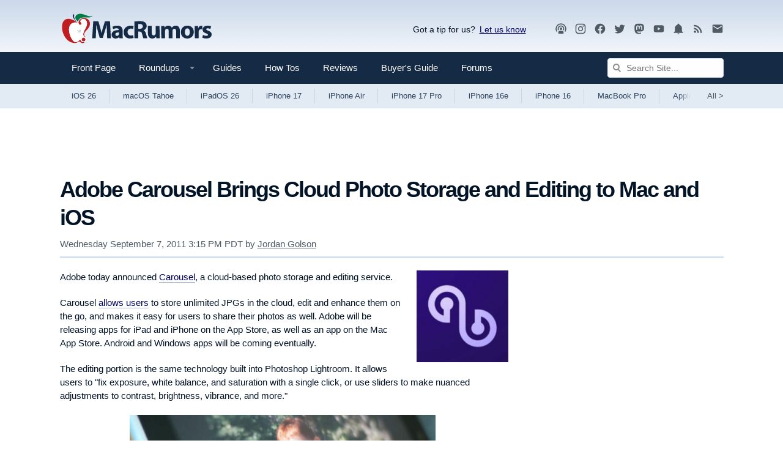

--- FILE ---
content_type: text/html
request_url: https://api.intentiq.com/profiles_engine/ProfilesEngineServlet?at=39&mi=10&dpi=936734067&pt=17&dpn=1&iiqidtype=2&iiqpcid=8f3e9f8a-04f2-4870-b18e-d62c236726ab&iiqpciddate=1768976980219&pcid=99400c60-f431-4edc-b815-2c23fd5e1cf6&idtype=3&gdpr=0&japs=false&jaesc=0&jafc=0&jaensc=0&jsver=0.33&testGroup=A&source=pbjs&ABTestingConfigurationSource=group&abtg=A&vrref=https%3A%2F%2Fwww.macrumors.com
body_size: 56
content:
{"abPercentage":97,"adt":1,"ct":2,"isOptedOut":false,"data":{"eids":[]},"dbsaved":"false","ls":true,"cttl":86400000,"abTestUuid":"g_2a304829-0b80-4d78-8c52-7098cbbebbad","tc":9,"sid":-110107928}

--- FILE ---
content_type: text/html; charset=utf-8
request_url: https://www.google.com/recaptcha/api2/aframe
body_size: 266
content:
<!DOCTYPE HTML><html><head><meta http-equiv="content-type" content="text/html; charset=UTF-8"></head><body><script nonce="0fUTsTAeGOAS9vbv39mnFw">/** Anti-fraud and anti-abuse applications only. See google.com/recaptcha */ try{var clients={'sodar':'https://pagead2.googlesyndication.com/pagead/sodar?'};window.addEventListener("message",function(a){try{if(a.source===window.parent){var b=JSON.parse(a.data);var c=clients[b['id']];if(c){var d=document.createElement('img');d.src=c+b['params']+'&rc='+(localStorage.getItem("rc::a")?sessionStorage.getItem("rc::b"):"");window.document.body.appendChild(d);sessionStorage.setItem("rc::e",parseInt(sessionStorage.getItem("rc::e")||0)+1);localStorage.setItem("rc::h",'1768976984847');}}}catch(b){}});window.parent.postMessage("_grecaptcha_ready", "*");}catch(b){}</script></body></html>

--- FILE ---
content_type: text/plain
request_url: https://rtb.openx.net/openrtbb/prebidjs
body_size: -221
content:
{"id":"b35da20e-8776-4dfe-a332-5f37465507ff","nbr":0}

--- FILE ---
content_type: text/plain; charset=UTF-8
request_url: https://at.teads.tv/fpc?analytics_tag_id=PUB_17002&tfpvi=&gdpr_consent=&gdpr_status=22&gdpr_reason=220&ccpa_consent=&sv=prebid-v1
body_size: 56
content:
OWMzMmU0YTYtMmY0Mi00ZDIzLTg0ODQtN2UxYjljYWY4MDQ2Iy0xMA==

--- FILE ---
content_type: text/plain; charset=utf-8
request_url: https://ads.adthrive.com/http-api/cv2
body_size: 4495
content:
{"om":["00xbjwwl","04f5pusp","0av741zl","0o3ed5fh","0sm4lr19","1","1011_302_56233493","1011_302_56233674","1011_302_56590693","1011_302_57035137","1011_302_57035156","10310289136970_462613276","10310289136970_462615644","10310289136970_559920770","10310289136970_579599725","10310289136970_579600013","10310289136970_593674671","10310289136970_594352012","10EXMYhNyHU","11142692","11560071","11896988","12010080","12010084","12010088","12168663","12169133","124843_8","124844_21","124853_7","13mvd7kb","14ykosoj","1606221","1610326628","1610326728","1611092","17915723","17_23487710","17_24766981","17_24767234","1nswb35c","1r7rfn75","202d4qe7","2132:45999649","2132:46039469","2132:46039900","2249:581439030","2249:614128649","2249:650628575","2249:703669956","2307:0hly8ynw","2307:0o3ed5fh","2307:28u7c6ez","2307:2gev4xcy","2307:3v2n6fcp","2307:4b80jog8","2307:72szjlj3","2307:77gj3an4","2307:794di3me","2307:7xb3th35","2307:8gyxi0mz","2307:8zkh523l","2307:9t6gmxuz","2307:a7w365s6","2307:cqant14y","2307:dif1fgsg","2307:dtm79nhf","2307:duxvs448","2307:fmmrtnw7","2307:fphs0z2t","2307:fqeh4hao","2307:g49ju19u","2307:ge4000vb","2307:gn3plkq1","2307:hn3eanl8","2307:jd035jgw","2307:lp37a2wq","2307:oe31iwxh","2307:p3cf8j8j","2307:plth4l1a","2307:pnprkxyb","2307:qfy64iwb","2307:rxj4b6nw","2307:rxoyw03a","2307:ufspt5gk","2307:w15c67ad","2409_15064_70_85807351","2409_25495_176_CR52092920","2409_25495_176_CR52092921","2409_25495_176_CR52092923","2409_25495_176_CR52092956","2409_25495_176_CR52092957","2409_25495_176_CR52092958","2409_25495_176_CR52092959","2409_25495_176_CR52150651","2409_25495_176_CR52153849","2409_25495_176_CR52175340","2409_25495_176_CR52178314","2409_25495_176_CR52178315","2409_25495_176_CR52178316","2409_25495_176_CR52186411","2409_25495_176_CR52188001","244441761","25048620","25_53v6aquw","25_kec2e1sf","25_sgaw7i5o","25_yi6qlg3p","25_ztlksnbe","25zkgjsh","2636_1101777_7764-1036203","2636_1101777_7764-1036208","2662_199916_T26290531","2662_255125_8179289","2676:85392610","2676:85807294","2676:85807307","2676:85807320","2676:85807326","2676:85987427","2676:86083012","2676:86087927","2676:86434411","2676:86698023","2676:86698258","2676:86698441","2676:86739499","2715_9888_554841","2760:176_CR52092958","2760:176_CR52186411","28925636","28933536","29414696","29455550","2974:8168479","2gev4xcy","2jjp1phz","306_24766970","308_125204_12","31334462","32288936","33604789","33636974","34182009","3490:CR52092918","3490:CR52092920","3490:CR52092921","3490:CR52092922","3490:CR52092923","3490:CR52150651","3490:CR52175339","3490:CR52175340","3490:CR52178314","3490:CR52178315","3490:CR52178316","3490:CR52190519","3490:CR52212685","3490:CR52212687","3490:CR52212688","3490:CR52223725","3490:CR52223938","3658_136236_fphs0z2t","3658_136236_hn3eanl8","3658_15078_fqeh4hao","3658_151356_1nswb35c","3658_155735_plth4l1a","3658_20625_794di3me","3658_78719_p3cf8j8j","3702_139777_24765466","3702_139777_24765468","3702_139777_24765477","3702_139777_24765483","3702_139777_24765494","3702_139777_24765499","3702_139777_24765527","3702_139777_24765548","381513943572","39303318","3LMBEkP-wis","3aptpnuj","3v2n6fcp","4083IP31KS13blueboheme_32098","40854655","409_192565","409_216326","409_216368","409_216384","409_216386","409_216396","409_216404","409_216406","409_216416","409_220137","409_220149","409_220151","409_220154","409_220168","409_220169","409_220334","409_220339","409_223589","409_223599","409_225978","409_225980","409_225987","409_225990","409_226322","409_226324","409_226326","409_226332","409_226346","409_226352","409_226362","409_227223","409_228054","409_228070","409_228077","409_228105","409_228349","409_228354","409_228380","409_230728","409_231798","409_235268","439246469228","43jaxpr7","44023623","458901553568","481703827","485027845327","49064328","4etfwvf1","4fk9nxse","4qxmmgd2","4sgewasf","51372084","51372355","51372397","51372434","521_425_203508","521_425_203514","521_425_203515","521_425_203526","521_425_203542","521_425_203700","521_425_203703","521_425_203714","521_425_203741","521_425_203877","521_425_203892","521_425_203912","521_425_203970","522567","522709","522710","53v6aquw","549410","55092222","5510:1nswb35c","5510:c88kaley","5510:cymho2zs","5510:ouycdkmq","5510:rxoyw03a","5563_66529_OADD2.7353135342693_1BS2OU32JMDL1HFQA4","55726194","557_409_216366","557_409_216396","557_409_220139","557_409_220149","557_409_220333","557_409_220336","557_409_220343","557_409_220344","557_409_220354","557_409_228055","557_409_228105","557_409_228348","557_409_228351","557_409_230714","557_409_230718","557_409_230731","557_409_235268","55826909","558_93_bd5xg6f6","558_93_c88kaley","558_93_qfy64iwb","56084269","5626536529","56341213","576777115309199355","583652883178231326","593674671","594352012","59856354","5989_1799740_704078402","5a5vgxhj","5mh8a4a2","5ubl7njm","600618969","61210719","61524915","618576351","618876699","618980679","61900466","619089559","61916211","61916223","61916225","61916229","61926845","61932920","61932925","61945704","6226505239","6226507991","6226508011","6226522431","6226534291","6226543495","6250_66552_943382804","6250_66552_T26308731","627309156","627309159","628015148","628086965","628153053","628222860","628223277","628360579","628444259","628444433","628444439","628456310","628456403","628622163","628622172","628683371","628687043","628687157","628687460","628687463","628803013","628841673","629007394","629009180","629167998","629168001","629168010","629168565","629171196","629171202","62946748","62981075","63038032","63t6qg56","659216891404","663293679","680_99480_700109379","688070999","688078501","692192753","692219087","695879875","696314600","696332890","696506126","696506135","696506138","697190037","697190055","699812857","699813340","699824707","6b8inw6p","6bfbb9is","6f495982-17f4-4e3e-a2e6-7ab2834a579b","6n1cwui3","6z26stpw","700109389","700109399","701329615","702423494","702759176","702759250","704089220","704615586","705524420","70_83443876","7354_138543_85445161","7354_138543_85807320","7354_138543_85808977","7354_138543_85809016","7354_138543_85809022","7488qws5","7732580","77gj3an4","793266622530","794di3me","7969_149355_45563061","7969_149355_45871983","7969_149355_46037395","7969_149355_46074293","7vlmjnq0","7vplnmf7","7x8f326o","7xb3th35","80070365","80070373","80070376","80070391","80ec5mhd","8152859","8152879","8153735","83443874","83447740","85987364","86082706","86088017","86128401","89d16ce1-a90f-49cf-a627-7a1a268165a1","8b5u826e","8h0jrkwl","8i63s069","8u2upl8r","8z3l4rh4","9010/8b27c31a5a670fa1f1bbaf67c61def2e","9057/0328842c8f1d017570ede5c97267f40d","9057/211d1f0fa71d1a58cabee51f2180e38f","96srbype","9krcxphu","9nex8xyd","9y91aee3","a0oxacu8","a4nw4c6t","a7wye4jw","akxfbxix","axw5pt53","b90cwbcd","bd5xg6f6","bl5qi3e1","bn278v80","bvhq38fl","bw2985u85ie","c1dt8zmk","c25uv8cd","c7ybzxrr","c88kaley","cqant14y","cr-9hxzbqc08jrgv2","cr-Bitc7n_p9iw__vat__49i_k_6v6_h_jce2vj5h_zKxG6djrj","cr-aaqt0k1vubwj","cr-ccrzxi5tx7tmu","cr-dfsz3h5wu7tmu","cr-hrtwp4wguatj","cr-lg354l2uvergv2","cr-nv6lwc1iu9vd","cr-vu0tbhteu9vd","cv0h9mrv","cymho2zs","d5jdnwtq","daw00eve","dc9iz3n6","dg2WmFvzosE","dif1fgsg","djstahv8","dpjydwun","duxvs448","e38qsvko","eb9vjo1r","f46gq7cs","fcn2zae1","fdujxvyb","fmuvtuv2","fo44dzby","fpbj0p83","fq298eh4hao","ftguiytk","g49ju19u","g4m2hasl","gXgcrK96_DE","gjwam5dw","gn3plkq1","gpx7xks2","h0cw921b","h4x8d2p8","hauz7f6h","hc298s5q0as","hf9ak5dg","hpybs82n","hwr63jqc","hxxrc6st","i2aglcoy","i7sov9ry","j1nt89vs","j39smngx","j5l7lkp9","jfh85vr4","jr169syq","k1aq2uly","k3mnim0y","kecbwzbd","kk5768bd","ksrdc5dk","kv2blzf2","l2j3rq3s","ldnbhfjl","llssk7bx","lmi8pfvy","m2n177jy","m3128oiv","mmr74uc4","mwwkdj9h","n3egwnq7","np9yfx64","nv0uqrqm","nv5uhf1y","oa0pvhpe","ofoon6ir","okem47bb","op3f6pcp","op9gtamy","ouycdkmq","pagvt0pd","piwneqqj","pl298th4l1a","plth4l1a","pnprkxyb","poc1p809","pr3rk44v","pug4sba4","qfy64iwb","qhj5cnew","qiql1ro1","qp9gc5fs","qqvgscdx","qsfx8kya","quk7w53j","r35763xz","rrlikvt1","rxj4b6nw","rxoyw03a","s4s41bit","t2546w8l","t2dlmwva","t4zab46q","t5kb9pme","t79r9pdb","t8qogbhp","thto5dki","ti0s3bz3","ts5r7epn","uf7vbcrs","ujl9wsn7","uq0uwbbh","v31rs2oq","vm22qu2v","vu8587rh","wf9qekf0","wk6r24xi","wt0wmo2s","wvye2xa9","x9yz5t0i","xdaezn6y","xe7etvhg","xz9ajlkq","ya4kstni","yi5c56c7","yi6qlg3p","ziox91q0","znl4u1zy","zvdz58bk","zwzjgvpw","7979132","7979135"],"pmp":[],"adomains":["1md.org","a4g.com","about.bugmd.com","acelauncher.com","adameve.com","adelion.com","adp3.net","advenuedsp.com","aibidauction.com","aibidsrv.com","akusoli.com","allofmpls.org","arkeero.net","ato.mx","avazutracking.net","avid-ad-server.com","avid-adserver.com","avidadserver.com","aztracking.net","bc-sys.com","bcc-ads.com","bidderrtb.com","bidscube.com","bizzclick.com","bkserving.com","bksn.se","brightmountainads.com","bucksense.io","bugmd.com","ca.iqos.com","capitaloneshopping.com","cdn.dsptr.com","clarifion.com","clean.peebuster.com","cotosen.com","cs.money","cwkuki.com","dallasnews.com","dcntr-ads.com","decenterads.com","derila-ergo.com","dhgate.com","dhs.gov","digitaladsystems.com","displate.com","doyour.bid","dspbox.io","envisionx.co","ezmob.com","fla-keys.com","fmlabsonline.com","g123.jp","g2trk.com","gadgetslaboratory.com","gadmobe.com","getbugmd.com","goodtoknowthis.com","gov.il","grosvenorcasinos.com","guard.io","hero-wars.com","holts.com","howto5.io","http://bookstofilm.com/","http://countingmypennies.com/","http://fabpop.net/","http://folkaly.com/","http://gameswaka.com/","http://gowdr.com/","http://gratefulfinance.com/","http://outliermodel.com/","http://profitor.com/","http://tenfactorialrocks.com/","http://vovviral.com/","https://instantbuzz.net/","https://www.royalcaribbean.com/","ice.gov","imprdom.com","justanswer.com","liverrenew.com","longhornsnuff.com","lovehoney.com","lowerjointpain.com","lymphsystemsupport.com","meccabingo.com","media-servers.net","medimops.de","miniretornaveis.com","mobuppsrtb.com","motionspots.com","mygrizzly.com","myiq.com","myrocky.ca","national-lottery.co.uk","nbliver360.com","ndc.ajillionmax.com","nibblr-ai.com","niutux.com","nordicspirit.co.uk","notify.nuviad.com","notify.oxonux.com","own-imp.vrtzads.com","paperela.com","paradisestays.site","parasiterelief.com","peta.org","pfm.ninja","photoshelter.com","pixel.metanetwork.mobi","pixel.valo.ai","plannedparenthood.org","plf1.net","plt7.com","pltfrm.click","printwithwave.co","privacymodeweb.com","rangeusa.com","readywind.com","reklambids.com","ri.psdwc.com","royalcaribbean.com","royalcaribbean.com.au","rtb-adeclipse.io","rtb-direct.com","rtb.adx1.com","rtb.kds.media","rtb.reklambid.com","rtb.reklamdsp.com","rtb.rklmstr.com","rtbadtrading.com","rtbsbengine.com","rtbtradein.com","saba.com.mx","safevirus.info","securevid.co","seedtag.com","servedby.revive-adserver.net","shift.com","simple.life","smrt-view.com","swissklip.com","taboola.com","tel-aviv.gov.il","temu.com","theoceanac.com","track-bid.com","trackingintegral.com","trading-rtbg.com","trkbid.com","truthfinder.com","unoadsrv.com","usconcealedcarry.com","uuidksinc.net","vabilitytech.com","vashoot.com","vegogarden.com","viewtemplates.com","votervoice.net","vuse.com","waardex.com","wapstart.ru","wdc.go2trk.com","weareplannedparenthood.org","webtradingspot.com","www.royalcaribbean.com","xapads.com","xiaflex.com","yourchamilia.com"]}

--- FILE ---
content_type: text/plain
request_url: https://rtb.openx.net/openrtbb/prebidjs
body_size: -83
content:
{"id":"70255c62-60a4-4e3c-9b79-7b7b49bb1b8d","nbr":0}

--- FILE ---
content_type: text/plain
request_url: https://rtb.openx.net/openrtbb/prebidjs
body_size: -221
content:
{"id":"8a9b8064-f6a1-456f-b14d-16d2e58ec9fa","nbr":0}